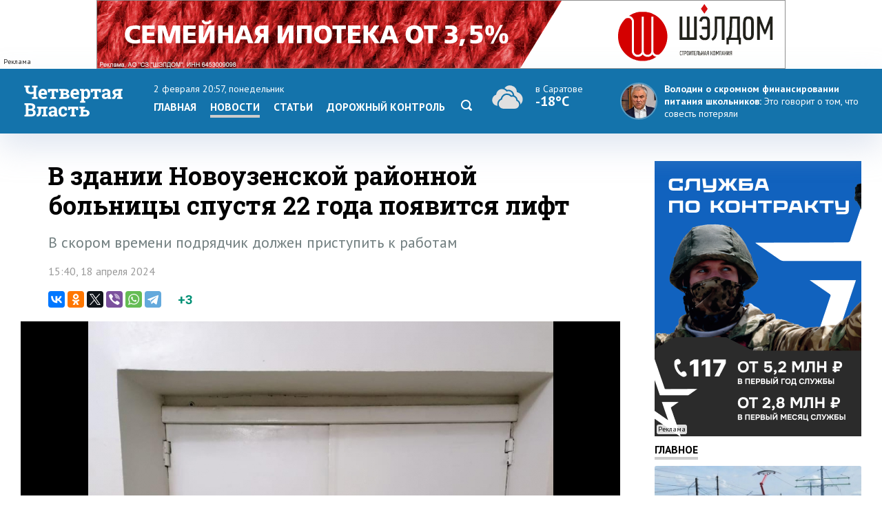

--- FILE ---
content_type: text/html; charset=windows-1251
request_url: https://www.4vsar.ru/news/v-zdanii-novoyzenskoi-raionnoi-bolnicy-187764/
body_size: 9941
content:
<html>
    <head>
	    <title>В здании Новоузенской районной больницы спустя 22 года появится лифт</title>
		<meta http-equiv="Content-Type" content="text/html; charset=windows-1251" charset="windows-1251" />
		<link rel="image_src" href="https://www.4vsar.ru/i/social/187764_1713440591.jpg" />
<meta property="og:image" content="https://www.4vsar.ru/i/social/187764_1713440591.jpg" />
		<meta property="og:title" content='В здании Новоузенской районной больницы спустя 22 года появится лифт' />
		 
		<meta name="Keywords" lang="ru" content="здравоохранение, новости новоузенского района" />
		<meta name="Description" content=" В скором времени подрядчик должен приступить к работам" />
				<link rel="amphtml" href="/amp/187764.html" /><link rel="canonical" href="/news/v-zdanii-novoyzenskoi-raionnoi-bolnicy-187764/"/>		<link rel="apple-touch-icon-precomposed" sizes="57x57" href="/favicon/apple-touch-icon-57x57.png" />
		<link rel="apple-touch-icon-precomposed" sizes="114x114" href="/favicon/apple-touch-icon-114x114.png" />
		<link rel="apple-touch-icon-precomposed" sizes="72x72" href="/favicon/apple-touch-icon-72x72.png" />
		<link rel="apple-touch-icon-precomposed" sizes="144x144" href="/favicon/apple-touch-icon-144x144.png" />
		<link rel="apple-touch-icon-precomposed" sizes="60x60" href="/favicon/apple-touch-icon-60x60.png" />
		<link rel="apple-touch-icon-precomposed" sizes="120x120" href="/favicon/apple-touch-icon-120x120.png" />
		<link rel="apple-touch-icon-precomposed" sizes="76x76" href="/favicon/apple-touch-icon-76x76.png" />
		<link rel="apple-touch-icon-precomposed" sizes="152x152" href="/favicon/apple-touch-icon-152x152.png" />
		<link rel="icon" type="image/png" href="/favicon/favicon-196x196.png" sizes="196x196" />
		<link rel="icon" type="image/png" href="/favicon/favicon-96x96.png" sizes="96x96" />
		<link rel="icon" type="image/png" href="/favicon/favicon-32x32.png" sizes="32x32" />
		<link rel="icon" type="image/png" href="/favicon/favicon-16x16.png" sizes="16x16" />
		<link rel="icon" type="image/png" href="/favicon/favicon-128.png" sizes="128x128" />
		<meta name="application-name" content="Четвертая Власть"/>
		<meta name="msapplication-TileColor" content="#FFFFFF" />
		<meta name="msapplication-TileImage" content="/favicon/mstile-144x144.png" />
		<meta name="msapplication-square70x70logo" content="/favicon/mstile-70x70.png" />
		<meta name="msapplication-square150x150logo" content="/favicon/mstile-150x150.png" />
		<meta name="msapplication-wide310x150logo" content="/favicon/mstile-310x150.png" />
		<meta name="msapplication-square310x310logo" content="/favicon/mstile-310x310.png" />
		<meta name="theme-color" content="#fff" />
		<meta name="yandex-verification" content="26c3d67876f123c7" />
				 
		<link href="//fonts.googleapis.com/css?family=Roboto+Slab:400,700&subset=latin,cyrillic,cyrillic-ext" rel="stylesheet" type="text/css" />
    	<link href="//fonts.googleapis.com/css?family=PT+Sans:400,700,400italic,700italic&subset=latin,cyrillic-ext" rel="stylesheet" type="text/css" />
	     
	    <meta name="viewport" content="width=device-width, initial-scale=1.0, user-scalable=no, minimum-scale=1.0, maximum-scale=1.0" />
		<link href="/templates/default/style/css/reset.css" media="screen" rel="stylesheet" type="text/css" />
		<link href="/templates/default/style/css/style_bg_blue2019.css?06052024" media="screen" rel="stylesheet" type="text/css" />
		<link rel="stylesheet" href="/templates/default/style/css/print.css?161019" type="text/css" media="print" />
		
		 

	    <link href="/templates/default/style/css/adaptive2019.css?180919" media="screen" rel="stylesheet" type="text/css" />
		<script src="https://ajax.googleapis.com/ajax/libs/jquery/2.2.0/jquery.min.js"></script>
		<link href="https://ajax.googleapis.com/ajax/libs/jqueryui/1.8/themes/base/jquery-ui.css" rel="stylesheet" type="text/css"/>
		<script src="/templates/default/js/jquery-ui.min.js"></script>
		<link rel="stylesheet" href="/templates/default/js/datepicker.css" />
		<script src="/templates/default/js/datepicker-ru.js" charset="utf-8"></script>
		<link rel="stylesheet" href="/templates/default/style/css/lightslider.css" />
		<script src="/templates/default/js/lightslider.js"></script>
		<script src="/templates/default/js/jquery.sticky-kit.min.js"></script>
		<script src="/templates/default/js/scripts.js?040920" charset="utf-8"></script>
<!-- Yandex.RTB -->
<script>window.yaContextCb=window.yaContextCb||[]</script>
<script src="https://yandex.ru/ads/system/context.js" async></script>
		<script type="application/ld+json">{"@context":"http://schema.org","@type":"NewsArticle","mainEntityOfPage":{"@type":"WebPage","@id":"https://www.4vsar.ru/news/v-zdanii-novoyzenskoi-raionnoi-bolnicy-187764/"},"headline":"В здании Новоузенской районной больницы спустя 22 года появится лифт","name":"В здании Новоузенской районной больницы спустя 22 года появится лифт","description":" В скором времени подрядчик должен приступить к работам","image":{"@type":"ImageObject","url":"https://www.4vsar.ru/i/news/xxl/430609.jpg","width":900,"height":450,"representativeOfPage":"true"},"datePublished":"2024-04-18T15:40:00+04:00","dateModified":"2024-04-18T15:40:00+04:00","isAccessibleForFree":"true","author":{"@type":"Organization","name":"Четвертая власть"},"publisher":{"@type":"Organization","name":"Четвертая власть","logo":{"@type":"ImageObject","url":"/templates/default/style/img/amplogo.png","width":"180","height":"180"}}}</script>				 		<script>
						var lightning = true;
					
		function setLightning() {
			$("table.lenta tr.usual").addClass("invisible");
					
					var i = 0;
					$( "table.lenta tr.lightning" ).each(function( index ) {
						if(!$(this).hasClass("daterow"))
						i = i+1;
						if(i > 10)
							 $( this ).addClass("invisible");
							
					});
		}
		
		function setUsual() {
			var i = 0;
					$( "table.lenta tr" ).each(function( index ) {
						i = i+1;
						if(i > 10)
							 $( this ).addClass("invisible");
							
					});
		}
			 $(function() {
	    
				 $('#sandwichA').click(function(){
					 $("#menuCell, #weatherCell").slideToggle(500);
						$(this).toggleClass('open');
					
				});
				
				
				$("input[name='lightning']").on('change', function() {
		 
				 if ($(this).is(':checked')) {
					$.post("/json/lenta.php?usual=0").done();
					$("table.lenta tr.usual").addClass("invisible");
					setLightning();
					lightning = true;
				 } else {
					 $.post("/json/lenta.php?usual=1").done();
					$("table.lenta tr.usual").removeClass("invisible");
					lightning = lightning = false;
					setUsual();
				 }
			 });
				
				
				if(lightning == true ) {
					setLightning();
					 
				
				} else {
					
					 setUsual();
				
				}
				
					 
			});
			
			function showfeed2() {
				if(lightning == true) {
					var i = 0;
					$( "table.lenta tr.lightning.invisible" ).each(function( index ) {
						i = i+1;
						if(i > 10)
							$( this ).addClass("invisible");
						else 
							$( this ).removeClass("invisible");
							
					});
					if(i == 0)
						$("tr.button").css("display", "none");
				} else {
					var i = 0;
					$( "table.lenta tr.lightning.invisible, tr.usual.invisible" ).each(function( index ) {
						i = i+1;
						if(i > 10)
							$( this ).addClass("invisible");
						else 
							$( this ).removeClass("invisible");
							
					});
					if(i == 0)
						$("tr.button").css("display", "none");
				}
				
			}
		</script>
		
			</head>
	<body class="int">	
 
<!-- Yandex.Metrika counter -->
<script type="text/javascript" >
   (function(m,e,t,r,i,k,a){m[i]=m[i]||function(){(m[i].a=m[i].a||[]).push(arguments)};
   m[i].l=1*new Date();k=e.createElement(t),a=e.getElementsByTagName(t)[0],k.async=1,k.src=r,a.parentNode.insertBefore(k,a)})
   (window, document, "script", "https://mc.yandex.ru/metrika/tag.js", "ym");

   ym(217420, "init", {
        clickmap:true,
        trackLinks:true,
        accurateTrackBounce:true,
        webvisor:true,
        trackHash:true
   });
</script>
<noscript><div><img src="https://mc.yandex.ru/watch/217420" style="position:absolute; left:-9999px;" alt="" /></div></noscript>
<!-- /Yandex.Metrika counter -->
 

<!--LiveInternet counter--><script type="text/javascript"><!--
document.write("<a href='http://www.liveinternet.ru/click' "+
"target=_blank><img src='//counter.yadro.ru/hit?t14.10;r"+
escape(document.referrer)+((typeof(screen)=="undefined")?"":
";s"+screen.width+"*"+screen.height+"*"+(screen.colorDepth?
screen.colorDepth:screen.pixelDepth))+";u"+escape(document.URL)+
";"+Math.random()+
"' alt='' title='LiveInternet: показано число просмотров за 24"+
" часа, посетителей за 24 часа и за сегодня' "+
"border='0' width='1' height='1' align='right'><\/a>")
//--></script><!--/LiveInternet-->
 <div class="banner static top2"><div class="adinfo">Реклама</div><noindex><div><a href="https://shaldom.com/?utm_source=4vsar&utm_medium=banner&utm_campaign=si200126/? erid=2SDnje4K38C" target="_blank"><img style="max-width: 1000px; max-height: 100px;" src="/i/banners/banner_1769926818.gif"  width="1000"  height="100"  border="0" title="" alt=""></a></div></noindex></div>	    <div id="header">
		    <div class="block">
			
			<div class="table">
				<div class="cell">
				    <a href="/"><span id="logo_vector"></span></a>
					<a href="/"><span id="logo_vector_mobile"></span></a>
					<div id="sandwichA">
						<span></span>
						<span></span>
						<span></span>
					</div>
					<div id="sandwich"></div>
					<div id="close"></div>
				</div>
				<div id="menuCell" class="cell">				 <span class="date">2 февраля 20:57, понедельник</span>
					<ul class="menu">
				<li><a href="/">Главная</a><li><a href="/news" class="selected">Новости</a></li><li><a href="/articles">Статьи</a><li><a href="/dorkontrol">Дорожный контроль</a></li> <li><a href="/searcher" class="search"><svg enable-background="new 0 0 512 512"  id="Layer_1" version="1.1" viewBox="0 0 512 512"   xml:space="preserve" xmlns="http://www.w3.org/2000/svg" xmlns:xlink="http://www.w3.org/1999/xlink"><path d="M497.913,497.913c-18.782,18.782-49.225,18.782-68.008,0l-84.862-84.863c-34.889,22.382-76.13,35.717-120.659,35.717  C100.469,448.767,0,348.312,0,224.383S100.469,0,224.384,0c123.931,0,224.384,100.452,224.384,224.383  c0,44.514-13.352,85.771-35.718,120.676l84.863,84.863C516.695,448.704,516.695,479.131,497.913,497.913z M224.384,64.109  c-88.511,0-160.274,71.747-160.274,160.273c0,88.526,71.764,160.274,160.274,160.274c88.525,0,160.273-71.748,160.273-160.274  C384.657,135.856,312.909,64.109,224.384,64.109z"></path></svg></a></li></ul>
					 
				</div>
				<div id="weatherCell" class="cell" >
					<a href="/weather" class="weatherLink">
						<div class="weather">
							<span><span class="svg" title="Пасмурно"><svg style="height: 40px;" viewBox="0 0 55 38"   xmlns="http://www.w3.org/2000/svg"><path fill-rule="evenodd" clip-rule="evenodd" d="M47.001 23c0-4.84-3.438-8.876-8.004-9.8a9.5 9.5 0 0 0-17.025-5.494 9.91 9.91 0 0 1 3.55 2.474 7.694 7.694 0 0 1 1.934-.25c4.008 0 7.372 3.155 7.868 7.256l.079.65c2.468.902 4.317 3.183 4.635 5.943 2.331 1.25 3.84 3.688 3.956 6.37A9.97 9.97 0 0 0 47.001 23Zm-42 1.27v-.088C5 24.121 4.999 24.058 5 24c.099-3.06 1.936-5.829 4.629-6.963l.821-.347.172-.919C11.363 11.847 14.63 9 18.386 9c2.194 0 4.309.98 5.802 2.687l.673.77.954-.283a5.735 5.735 0 0 1 1.64-.245c2.983 0 5.507 2.389 5.884 5.497a6.91 6.91 0 0 0-1.838.172A8.627 8.627 0 0 0 25.358 15c-4.06 0-7.573 2.9-8.488 6.919-2.938 1.347-4.869 4.39-4.869 7.696 0 .827.123 1.627.35 2.383-3.965-.093-7.35-3.496-7.35-7.728Zm33.869 1.16-.738-.352-.06-.84c-.193-2.701-2.397-4.818-5.019-4.818-.462 0-.93.068-1.392.202l-.809.234-.571-.636A6.637 6.637 0 0 0 25.358 17c-3.188 0-5.96 2.352-6.587 5.593l-.146.76-.696.286c-2.35.963-3.928 3.365-3.928 5.976 0 3.414 2.738 6.187 6 6.385.125.008.377 0 .377 0h15.988c2.96 0 5.635-2.45 5.635-5.518 0-2.163-1.228-4.145-3.131-5.053Z" fill="#E0E0E0"></path></svg></span>  <span class="now">в Саратове</span><br/><span class="temp">-18°C</span></span></div>
					</a>
				</div>
				<div class="cell">
									<div class="quote">
				<a href="https://www.4vsar.ru/news/volodin-o-finansirovanii-pitaniya-v-203985/">
				    <img src="/i/news/small/460387.jpg" />
				    
					<span class="author">Володин о скромном финансировании питания школьников: </span> 				    <span class="text">Это говорит о том, что совесть потеряли</span></a>
				</div>
								
				</div>
			 
			
			
			
			 
				
			 </div>
			 
			</div>
		</div>
	 
		<div id="subheader">
		    <div class="block">
			
			  <div class="row">
			  
		 					    <div class="col">
						<span class="date">2 февраля 20:57						</span>
						<span class="weather">
						
						
						<span>в <a href="/weather">Саратове</a></span> <span title="Пасмурно"><svg style="height: 16px;" viewBox="0 0 55 38"   xmlns="http://www.w3.org/2000/svg"><path fill-rule="evenodd" clip-rule="evenodd" d="M47.001 23c0-4.84-3.438-8.876-8.004-9.8a9.5 9.5 0 0 0-17.025-5.494 9.91 9.91 0 0 1 3.55 2.474 7.694 7.694 0 0 1 1.934-.25c4.008 0 7.372 3.155 7.868 7.256l.079.65c2.468.902 4.317 3.183 4.635 5.943 2.331 1.25 3.84 3.688 3.956 6.37A9.97 9.97 0 0 0 47.001 23Zm-42 1.27v-.088C5 24.121 4.999 24.058 5 24c.099-3.06 1.936-5.829 4.629-6.963l.821-.347.172-.919C11.363 11.847 14.63 9 18.386 9c2.194 0 4.309.98 5.802 2.687l.673.77.954-.283a5.735 5.735 0 0 1 1.64-.245c2.983 0 5.507 2.389 5.884 5.497a6.91 6.91 0 0 0-1.838.172A8.627 8.627 0 0 0 25.358 15c-4.06 0-7.573 2.9-8.488 6.919-2.938 1.347-4.869 4.39-4.869 7.696 0 .827.123 1.627.35 2.383-3.965-.093-7.35-3.496-7.35-7.728Zm33.869 1.16-.738-.352-.06-.84c-.193-2.701-2.397-4.818-5.019-4.818-.462 0-.93.068-1.392.202l-.809.234-.571-.636A6.637 6.637 0 0 0 25.358 17c-3.188 0-5.96 2.352-6.587 5.593l-.146.76-.696.286c-2.35.963-3.928 3.365-3.928 5.976 0 3.414 2.738 6.187 6 6.385.125.008.377 0 .377 0h15.988c2.96 0 5.635-2.45 5.635-5.518 0-2.163-1.228-4.145-3.131-5.053Z" fill="#E0E0E0"></path></svg></span>   <span class="temp">-18°C</span></span>			     
			</span></div>
						 
			<div class="col">	
				<span class="currency">
					<span class="usd">Доллар</span> <b>63.71</b> 					<span  class="euro">Евро</span>	<b>70.02</b>  
									</span>
			</div>
			<div class="col">
				<a href="https://vk.com/4vsar"><img src="/templates/default/style/img/social/vk.png"  alt="vk"  height="22" /></a>
				
			<a href="https://twitter.com/4vsar"><img src="/templates/default/style/img/social/twitter_w.png" alt="twitter"  height="22" /></a>
			<a href="https://www.facebook.com/4vsar.ru/"><img src="/templates/default/style/img/social/facebook.png" alt="facebook"  height="22" /></a>
		 
		 
				<a href="/rss/index.php"><img src="/templates/default/style/img/social/rss.png" alt="rss" height="22" /></a>
						 
						 <form action="/searcher" method="GET"  class="search">
  <input id="search" name="q" type="text" placeholder="Что будем искать?"><input id="search_submit"  type="submit" />
  </form>
			</div>
					 					  </div>

		    </div>
		</div>
		 <div class="matNav">
    	</div> 
	   
<div id="content">
		    <div class="block">
		        <div class="bigleft news">
					<div class="newsWrapper"> 
				      				    <h1 class="mh1">В здании Новоузенской районной больницы спустя 22 года появится лифт</h1>
				 				 <div class="pre"> В скором времени подрядчик должен приступить к работам</div>	
				  <p class="date" style="margin-bottom: 20px;">15:40, 18 апреля 2024</p>
		<script type="text/javascript" async src="//yastatic.net/es5-shims/0.0.2/es5-shims.min.js" charset="utf-8"></script>
<script type="text/javascript" async src="//yastatic.net/share2/share.js" charset="utf-8"></script>
<div class="share">
 <span class="ya-share2 ya"  data-services="vkontakte,odnoklassniki,twitter,viber,whatsapp,telegram" data-counter=""></span>
 <span class="rating"><span class="score">+3</span>
</span>

</div>
					<div id="slider" style="margin: 20px 0 0 0"> 
					<ul id="lightSlider">
					<li data-thumb="/i/gallery/33666/small/242381.jpg" style="background: #000" ><img src="/i/gallery/33666/big/242381.jpg"  style="display: block;    margin: 0 auto; max-height: 900px;   width: auto;    max-width: 100%;" title="В здании Новоузенской районной больницы спустя 22 года появится лифт" /></li><li data-thumb="/i/gallery/33666/small/242382.jpg" style="background: #000" ><img src="/i/gallery/33666/big/242382.jpg"  style="display: block;    margin: 0 auto; max-height: 900px;   width: auto;    max-width: 100%;" title="В здании Новоузенской районной больницы спустя 22 года появится лифт" /></li>			         
        
    </ul></div>
					<div class="photoauthor">Фото: Министерство здравоохранения Саратовской области</div><div id="text"><p>
	<strong>В Новоузенске Саратовской области в районной больнице установят лифт. Об этом сегодня, 18 апреля, сообщили в пресс-службе министерства здравоохранения.</strong></p><div class="YaDirect seealso_banner"><!-- Yandex.RTB R-A-168646-4 -->
<div id="yandex_rtb_R-A-168646-4"></div>
<script type="text/javascript">
    (function(w, d, n, s, t) {
        w[n] = w[n] || [];
        w[n].push(function() {
            Ya.Context.AdvManager.render({
                blockId: "R-A-168646-4",
                renderTo: "yandex_rtb_R-A-168646-4",
                async: true
            });
        });
        t = d.getElementsByTagName("script")[0];
        s = d.createElement("script");
        s.type = "text/javascript";
        s.src = "//an.yandex.ru/system/context.js";
        s.async = true;
        t.parentNode.insertBefore(s, t);
    })(this, this.document, "yandexContextAsyncCallbacks");
</script></div>
<p>
	Здание больницы сдали в эксплуатацию еще в 2002 году. По проекту в корпусе предполагался лифт, но его так и не установили.</p>
<p>
	В больнице размещены палаты отделения анестезиологии и реаниматологии, хирургического, акушерско - гинекологического отделений. Позже сюда перевели палаты терапии, койки сестринского ухода. То есть во многих случаях пациентамм требуется быстрое оказание медпомощи, которое затрудняется из-за отсутствия лифта. Кроме того, без лифта трудно перемещать по больнице маломобильных пациентов.</p>
<p>
	В рамках региональной программы было принято решение о выделении средств на установку лифта. В середине апреля завершили конкурс на его обустройство в больнице. В скором времени подрядчик должен приступить к работам.</p>
</p></div><div class="telegram-welcome"><span class="text">Не пропустите главное - подпишитесь на Telegram-канал</span> <a href="https://t.me/Vlast4plus"><span class="t-icon"></span>Подписаться</a></div> <div class="share shareBottom">
 <a class="print" onclick="window.print();"></a>
 <span class="ya-share2 ya"  data-services="vkontakte,odnoklassniki,twitter,viber,whatsapp,telegram" data-counter=""></span>
 <span class="rating">Оцените новость<span class="score">+3</span>
 <a onclick="rating(187764, 'minus');"  class="minus"><img src="/templates/default/style/img/minus.png" /></a> <a onclick="rating(187764, 'plus');" class="plus"><img src="/templates/default/style/img/plus.png" /></a></span>

</div>
 <p class="tags"><a href="/tags/zdravoohranenie.html">здравоохранение</a>, <a href="/tags/novosti-novoyzenskogo-raiona.html">новости новоузенского района</a></p>	 <!-- Yandex.RTB R-A-168646-2 -->
<div class="YaDirect" id="yandex_rtb_R-A-168646-2"></div>
<script type="text/javascript">
    (function(w, d, n, s, t) {
        w[n] = w[n] || [];
        w[n].push(function() {
            Ya.Context.AdvManager.render({
                blockId: "R-A-168646-2",
                renderTo: "yandex_rtb_R-A-168646-2",
                async: true
            });
        });
        t = d.getElementsByTagName("script")[0];
        s = d.createElement("script");
        s.type = "text/javascript";
        s.src = "//an.yandex.ru/system/context.js";
        s.async = true;
        t.parentNode.insertBefore(s, t);
    })(this, this.document, "yandexContextAsyncCallbacks");
</script>
 	 		 <div class="related"> 
			            <h1>Похожие публикации</h1>
			 
						<div class="relatedblock"><div class="wrap"><div><a href="/news/v-balashove-troih-detei-vypisali-204306/"><div class="img"><img src="/i/news/big/460906.jpg"  alt="В Балашове троих детей выписали из больницы после отравления угарным газом" title="В Балашове троих детей выписали из больницы после отравления угарным газом" /></div></a></div><div><a href="/news/v-balashove-troih-detei-vypisali-204306/"><h2>В Балашове троих детей выписали из больницы после отравления угарным газом</h2></a></div></div></div><div class="relatedblock"><div class="wrap"><div><a href="/news/v-balakove-vrachi-spasli-rebenka-204273/"><div class="img"><img src="/i/news/big/460859.jpg"  alt="В Балакове врачи спасли ребенка с 10-рублевой монетой в желудке" title="В Балакове врачи спасли ребенка с 10-рублевой монетой в желудке" /></div></a></div><div><a href="/news/v-balakove-vrachi-spasli-rebenka-204273/"><h2>В Балакове врачи спасли ребенка с 10-рублевой монетой в желудке</h2></a></div></div></div><div class="relatedblock"><div class="wrap"><div><a href="/news/v-saratovskoi-oblasti-4-letnyaya-devochka-204231/"><div class="img"><img src="/i/news/big/460788.jpg"  alt="В Саратовской области 4-летняя девочка скончалась из-за вируса гриппа А" title="В Саратовской области 4-летняя девочка скончалась из-за вируса гриппа А" /></div></a></div><div><a href="/news/v-saratovskoi-oblasti-4-letnyaya-devochka-204231/"><h2>В Саратовской области 4-летняя девочка скончалась из-за вируса гриппа А</h2></a></div></div></div>						 
						 </div>
	
			

 
			 
					 
	</div>
			 
				</div>
				<div class="right"> 
				
				<div class="banner static c9   b10 />
				"><div class="adinfo">Реклама</div><noindex><a href="https://contract.gosuslugi.ru/" target="_blank"><img src="/i/banners/banner_1769850496.png"  width="300"  height="400"  border="0" title="" alt=""></a></noindex></div>				<div class="heading"><a href="/main">Главное</a></div>
						 				<div class="article"><a href="/news/byvshego-glavnogo-injenera-sget-posadili-204316/">
				    <div class="imgWrap"><img src="/i/news/big/460928.jpg"  alt="Бывшего главного инженера СГЭТ посадили за срыв реконструкции трамвайной сети" title="Бывшего главного инженера СГЭТ посадили за срыв реконструкции трамвайной сети"  /></div>
					<div>
						
						 
							<p><h2>Бывшего главного инженера СГЭТ посадили за срыв реконструкции трамвайной сети</h2></p>
						 
						</a>
					</div>
				</div> 
								<div class="article"><a href="/news/v-saratove-18-chelovek-poidyt-204311/">
				    <div class="imgWrap"><img src="/i/news/big/460922.jpg"  alt="В Саратове 18 человек пойдут под суд за организацию нелегальной миграции" title="В Саратове 18 человек пойдут под суд за организацию нелегальной миграции"  /></div>
					<div>
						
						 
							<p><h2>В Саратове 18 человек пойдут под суд за организацию нелегальной миграции</h2></p>
						 
						</a>
					</div>
				</div> 
								<div class="article"><a href="/news/v-rassekrechennyh-failah-epshteina-figyriryut-204310/">
				    <div class="imgWrap"><img src="/i/news/big/460913.jpg"  alt="В рассекреченных файлах Эпштейна фигурируют девушки из Саратова" title="В рассекреченных файлах Эпштейна фигурируют девушки из Саратова"  /></div>
					<div>
						
						 
							<p><h2>В рассекреченных файлах Эпштейна фигурируют девушки из Саратова</h2></p>
						 
						</a>
					</div>
				</div> 
								 
			 
				  	<div class="heading"><span>Популярное</span></div>
								<div class="section">
				<div class="tabs">
				    <a class="selected">за 24 часа</a><a>за неделю</a>									</div>
							 
				<div class="box visible"><ul class="pop">				    <li>
					    <span class="place">1</span>
					    <a href="/news/shoymen-iz-saratova-ilya-yabbarov-204293/" class="title">Шоумен из Саратова Илья Яббаров подвергся критике за оскорбление жен бойцов СВО</a> 
		 
					</li>
				 				    <li>
					    <span class="place">2</span>
					    <a href="/news/pod-balakovom-v-strashnom-dtp-204286/" class="title">Под Балаковом в страшном ДТП на трассе погиб подросток и пострадали 5 человек</a> 
		 
					</li>
				 				    <li>
					    <span class="place">3</span>
					    <a href="/news/v-607-saratovskih-shkolah-priostanovleny-204305/" class="title">В 607 саратовских школах приостановлены занятия из-за мороза</a> 
		 
					</li>
				 				    <li>
					    <span class="place">4</span>
					    <a href="/news/v-balashove-esche-odna-gimnaziya-204290/" class="title">В Балашове еще одна гимназия перейдет на самостоятельное приготовление еды</a> 
		 
					</li>
				 				    <li>
					    <span class="place">5</span>
					    <a href="/news/v-arkadakskom-raione-devochka-pogibla-204288/" class="title">В Аркадакском районе девочка погибла при падении с качелей. Возбуждено дело</a> 
		 
					</li>
				 </ul></div><div class="box"><ul class="pop">				    <li>
					    <span class="place">1</span>
					    <a href="/articles/rassledovaniya/posle-kriminalnogo-skandala-yvolen-direktor-204197/" class="title">После криминального скандала уволен директор Озерного ПНИ</a> 
		 
					</li>
				 				    <li>
					    <span class="place">2</span>
					    <a href="/news/ne-spasaut-daje-obogrevateli-saratovcy-204192/" class="title">Не спасают даже обогреватели. Саратовцы массово жалуются на холод в квартирах</a> 
		 
					</li>
				 				    <li>
					    <span class="place">3</span>
					    <a href="/news/skonchalsya-byvshii-zamministra-stroitelstva-i-204255/" class="title">Скончался бывший замминистра строительства и ЖКХ Владимир Федечкин</a> 
		 
					</li>
				 				    <li>
					    <span class="place">4</span>
					    <a href="/news/posle-ottepeli-i-silnyh-snegopadov-204261/" class="title">После оттепели и сильных снегопадов в Саратовскую область вернутся морозы до -28</a> 
		 
					</li>
				 				    <li>
					    <span class="place">5</span>
					    <a href="/news/zavod-kontakt-nachali-perevodit-na-204158/" class="title">Завод «Контакт» начали переводить на 4-дневную рабочую неделю</a> 
		 
					</li>
				 </ul></div>			 </div>
			 		<div id="smi_teaser_10882">
    <center><a href="http://24smi.info">Новостной агрегатор 24СМИ</a></center>
</div>

<script type="text/JavaScript" encoding="utf8">
 (function() {
 var sm = document.createElement("script");
 sm.type = "text/javascript";
 sm.async = true;
 sm.src = "//jsn.24smi.net/1/e/10882.js";
 var s = document.getElementsByTagName("script")[0];
 s.parentNode.insertBefore(sm, s);})();
</script>
<style>
.smiimg10882 img {
    width: 100%;
}
</style>
				 
				 <div class="sticky"></div>
				 </div> 
			</div>
		</div> 
<div id="socialLine">
	<div class="block"> 
		<div class="footer-social-icons">
				<a class="footer-social-vk" href="https://vk.com/4vsar" target="_blank"></a>
				 
                <a class="footer-social-ok" href="https://ok.ru/group/51983309078618" target="_blank"></a>
				<a class="footer-social-tw" href="https://twitter.com/4vsar/" target="_blank"></a>
            </div>
	</div>
</div>
 
<div id="footer">
		    <div class="block"><!-- Yandex.Metrika informer -->
<a href="https://metrika.yandex.ru/stat/?id=217420&amp;from=informer"
target="_blank" rel="nofollow"><img src="https://informer.yandex.ru/informer/217420/3_1_FFFFFFFF_EFEFEFFF_0_pageviews"
style="width:88px; height:31px; border:0;" align="right" alt="Яндекс.Метрика" title="Яндекс.Метрика: данные за сегодня (просмотры, визиты и уникальные посетители)" class="ym-advanced-informer" data-cid="217420" data-lang="ru" /></a>
<!-- /Yandex.Metrika informer --> 
<a href="https://webmaster.yandex.ru/sqi?host=www.4vsar.ru"><img width="88" height="31" alt="" align="right"  border="0" style="margin-right: 5px" src="https://yandex.ru/cycounter?www.4vsar.ru&theme=light&lang=ru"/></a>
			 <span class="age" style="top: 16px;right: 210px;">18+</span>
			    <ul class="topmenu">
				    <li><a href="/contacts">Контакты</a></li>  
										<li><span><span href="tel:+78452659977">+7 (8452) 65-99-77</span> и <span  href="tel:+78452659967">65-99-67</span></span></li>
					<li><a  href="mailto:4vsaratov@gmail.com" style="color:#1473ab">4vsaratov@gmail.com</a></li> 
				</ul></div>
				<div style="clear: both; height: 1px; background: #ccc">&nbsp;</div>
				 <div class="block">
				 
				<p>Интернет-газета "Четвертая Власть"
Cвидетельство о регистрации СМИ Эл №ФС77-45905 от 20 июля 2011 года, выдано Федеральной службой по надзору в сфере связи, информационных технологий и массовых коммуникаций.</p>
<p>При любом использовании материалов гиперссылка на сайт обязательна.</p>
<p>Мнение авторов публикаций может не совпадать с позицией редакции. За содержание материалов, размещенных в разделах "Блоги" и "Свободная трибуна", а также за комментарии пользователей ресурса редакция ответственности не несет.
</p>
<p>Учредитель ООО «МедиаСтар». Директор &mdash; Гурин Николай Александрович. Главный редактор &mdash; Майоров Максим Петрович</p>
<p><a href="/privacy-policy" style="color: #333">Политика конфиденциальности</a></p>
 
   			</div>
		</div>
		<div id="topbutton">
		<a id="linkbutton"><i></i><span id="text">наверх</span></a><a href="/" class="home"><img src="/templates/default/style/img/home.png" title="На главную" /></a>
	</div>
 		<link rel="stylesheet" href="/js/fancybox3/jquery.fancybox.min.css" />
		<script src="/js/fancybox3/jquery.fancybox.min.js"></script>
		<script src="/js/notify.min.js?1801"></script>
				<script src="/js/comments/comments.js?200521-1"></script>
		<link href="/js/comments/comments.css?200521-1" media="screen" rel="stylesheet" type="text/css" /> 

				<script type="text/javascript">
 	function loadComments() {
			 
			widget();
			$(".commnetsPanel").remove();
			var url =  window.location.href;
					
					var r = url.search( /#comments/i );
					  if(r == "-1") { 
						history.pushState(null, null,  url + "#comments");
						ym(217420, 'hit', url + '#comments', {referer: url});
					  }
		}
	 
			 	if(location.hash === '#comments') {
  loadComments(187764);
 		$target = $("#comments");

	 $('html, body').animate({ scrollTop: $("#comments").offset().top }, 500); 
	 

 

		 
		}
				 
		$(function() {
		 		$("#slider").css("width", $("#slider").css("width"));
		
		if($("#slider").css("width") != '700px') {
 
	 $( "#lightSlider li img" ).each(function() {
	 $(this).css('width', 'auto');
$(this).css('max-width', '100%');
$(this).css('max-height', false);
});
		}
		
		$('#lightSlider').lightSlider({
    gallery: true,
    item: 1,
    loop:true,
	 adaptiveHeight: true,
	
    slideMargin: 0,
    thumbItem:5});
 
		
 
 	

	
	 });
 
</script>
 
	</body>
	 
</html>